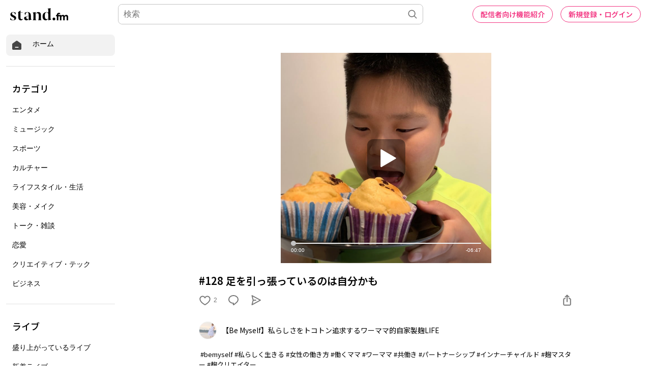

--- FILE ---
content_type: text/html; charset=utf-8
request_url: https://www.google.com/recaptcha/api2/aframe
body_size: 182
content:
<!DOCTYPE HTML><html><head><meta http-equiv="content-type" content="text/html; charset=UTF-8"></head><body><script nonce="5-vcsM8LwklRTCNdyd6K-w">/** Anti-fraud and anti-abuse applications only. See google.com/recaptcha */ try{var clients={'sodar':'https://pagead2.googlesyndication.com/pagead/sodar?'};window.addEventListener("message",function(a){try{if(a.source===window.parent){var b=JSON.parse(a.data);var c=clients[b['id']];if(c){var d=document.createElement('img');d.src=c+b['params']+'&rc='+(localStorage.getItem("rc::a")?sessionStorage.getItem("rc::b"):"");window.document.body.appendChild(d);sessionStorage.setItem("rc::e",parseInt(sessionStorage.getItem("rc::e")||0)+1);localStorage.setItem("rc::h",'1769401049411');}}}catch(b){}});window.parent.postMessage("_grecaptcha_ready", "*");}catch(b){}</script></body></html>